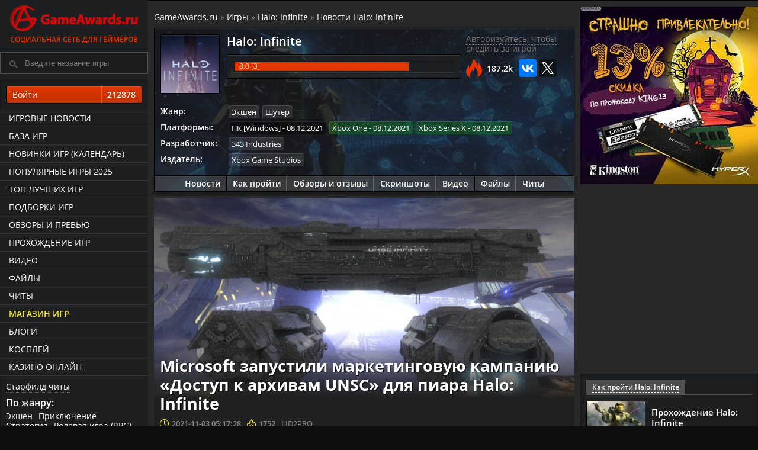

--- FILE ---
content_type: text/html; charset=UTF-8
request_url: https://www.gameawards.ru/news/4572/microsoft-zapustili-marketingovuyu-kampaniyu-dostup-k-arhivam-unsc-dlya-piara-halo-infinite/
body_size: 15179
content:
<!DOCTYPE html>
<html lang="ru">
<head>
<meta charset="utf-8">
<title>Microsoft запустили маркетинговую кампанию «Доступ к архивам UNSC» для пиара Halo: Infinite | Новости Halo: Infinite</title><meta name="description" content="Новость Halo: Infinite - Поскольку до релиза Halo Infinite осталось около месяца, похоже, что маркетинговая машина Microsoft го [...]"><meta property="og:url" content="https://www.gameawards.ru/news/4572/microsoft-zapustili-marketingovuyu-kampaniyu-dostup-k-arhivam-unsc-dlya-piara-halo-infinite/" /><meta property="og:image" content="https://www.gameawards.ru/images/news/news_w830_6181f13805aa4dcgs682058b8a86c3f34d5e8da405d3dfbd58e8.jpg" /><meta property="og:type" content="article" /><meta property="og:description" content="Новость Halo: Infinite - Поскольку до релиза Halo Infinite осталось около месяца, похоже, что маркетинговая машина Microsoft го [...]" /><meta property="og:title" content="Microsoft запустили маркетинговую кампанию «Доступ к архивам UNSC» для пиара Halo: Infinite" /><meta name="twitter:card" content="summary"><meta name="twitter:site" content="@gameawards_ru"><meta name="twitter:image:src" content="https://www.gameawards.ru/images/news/news_w830_6181f13805aa4dcgs682058b8a86c3f34d5e8da405d3dfbd58e8.jpg"/><meta name="twitter:domain" content="www.gameawards.ru">
	<meta name="referrer" content="origin"/>
	<meta name="viewport" content="width=device-width, initial-scale=1, maximum-scale=1">
			<!-- Google Tag Manager -->
<script>(function(w,d,s,l,i){w[l]=w[l]||[];w[l].push({'gtm.start':
new Date().getTime(),event:'gtm.js'});var f=d.getElementsByTagName(s)[0],
j=d.createElement(s),dl=l!='dataLayer'?'&l='+l:'';j.async=true;j.src=
'https://www.googletagmanager.com/gtm.js?id='+i+dl;f.parentNode.insertBefore(j,f);
})(window,document,'script','dataLayer','GTM-P43FHQT');</script>
<!-- End Google Tag Manager -->

<!-- Header -->

<link rel="preload" as="font" type="font/woff2" href="/fonts/os/open-sans-v18-latin_cyrillic-regular.woff2" crossorigin>
<link rel="preload" as="font" type="font/woff2" href="/fonts/os/open-sans-v18-latin_cyrillic-600.woff2" crossorigin>
<link rel="preload" as="font" type="font/woff2" href="/fonts/os/open-sans-v18-latin_cyrillic-700.woff2" crossorigin>

<base href="https://www.gameawards.ru/" />
<link rel="stylesheet" type="text/css" href="https://www.gameawards.ru/css/ccms_green.css" />
<script src="https://ajax.googleapis.com/ajax/libs/jquery/1.11.2/jquery.min.js"></script>
<script>window.yaContextCb = window.yaContextCb || []</script>
<script src="https://yandex.ru/ads/system/context.js" async></script>

<link rel="alternate" type="application/rss+xml" title="GameAwards.ru RSS Feed" href="https://www.gameawards.ru/rss/news.xml" />
<link rel="address bar icon" href="favicon.ico" />
<link rel="shortcut icon" href="favicon.ico" type="image/x-icon" />
<script type="text/javascript" src="js/ajax_commentrate.js" async></script>
</head>
<body>
<!-- Google Tag Manager (noscript) -->
<noscript><iframe src="https://www.googletagmanager.com/ns.html?id=GTM-P43FHQT"
height="0" width="0" style="display:none;visibility:hidden"></iframe></noscript>
<!-- End Google Tag Manager (noscript) -->
<div class="layout">
<div id="js-canvas" class="layout__canvas">
<!-- Left Template -->

<aside class="layout__navbar sticky" role="navbar">
<div class="left_scroll_bl">
<a href="https://www.gameawards.ru/" class="logo-site">
            <span class="logo-ga--full"></span>Социальная сеть для геймеров</a>
			<div class="layout__topbar"><div class="b-header__search"><form id="searchform">
		<div>
			<input type="text" autocomplete="off" value="" id="inputString" onkeyup="lookup(this.value);" class="modalPopupField b-header__search_p" placeholder="Введите название игры" />
		</div>
		<div id="suggestions" class="topsearch_modblock"></div>
	</form></div></div>
		<div class="right_fr">
   <a class="gabtn gabtnye gabtn100 login_reg" href="javascript:void(0);" onclick="getdata('login.php','login_f');">Войти <span class="gabtncount">212878</span></a></div>
				<div class="left_navig_menu">
			 <ul class="main-menu">
			 <li class="main-menu__item"><a href="https://www.gameawards.ru/news/" class="main-menu__link">Игровые новости</a></li>
			 <li class="main-menu__item"><a href="https://www.gameawards.ru/games/" class="main-menu__link">База игр</a></li>
			 <li class="main-menu__item"><a href="https://www.gameawards.ru/calendar/" class="main-menu__link">Новинки игр (календарь)</a></li>
			 <li class="main-menu__item"><a href="https://www.gameawards.ru/bestgames/" class="main-menu__link">Популярные игры 2025</a></li>
			 <li class="main-menu__item"><a href="https://www.gameawards.ru/topgames/" class="main-menu__link">ТОП лучших игр</a></li>
			 <li class="main-menu__item"><a href="https://www.gameawards.ru/gtags/" class="main-menu__link">Подборки игр</a></li>
			 <li class="main-menu__item"><a href="https://www.gameawards.ru/articles/" class="main-menu__link">Обзоры и превью</a></li>
			 <li class="main-menu__item"><a href="https://www.gameawards.ru/sol/" class="main-menu__link">Прохождение игр</a></li>
			 <li class="main-menu__item"><a href="https://www.gameawards.ru/videos/" class="main-menu__link">Видео</a></li>
			 <li class="main-menu__item"><a href="https://www.gameawards.ru/downloads/" class="main-menu__link">Файлы</a></li>
			 <li class="main-menu__item"><a href="https://www.gameawards.ru/cheats/" class="main-menu__link ">Читы</a></li>
			  <li class="main-menu__item"><a href="https://www.gameawards.ru/store/" class="main-menu__link hot_link">Магазин игр</a></li>
			 <li class="main-menu__item"><a href="https://www.gameawards.ru/blogs/" class="main-menu__link">Блоги</a></li>
			 <li class="main-menu__item"><a href="https://www.gameawards.ru/cosplay/" class="main-menu__link">Косплей</a></li>
			 <li class="main-menu__item"><a href="https://slay-casino.com/" target="_blank" class="main-menu__link">казино онлайн</a></li>    </ul>
	</div>
	<div class="right_fr">
	<span class="filter_item"><a class="pseudo" href="https://www.gameawards.ru/cheat/153932/starfield/">Старфилд читы</a></span>
	<span class="filter_item_title">По жанру:</span><span class="filter_item"><a class="pseudo" href="https://www.gameawards.ru/gtags/7/ekshen/">Экшен</a></span><span class="filter_item"><a class="pseudo" href="https://www.gameawards.ru/gtags/14/priklyuchenie/">Приключение</a></span><span class="filter_item"><a class="pseudo" href="https://www.gameawards.ru/gtags/30/strategiya/">Стратегия</a></span><span class="filter_item"><a class="pseudo" href="https://www.gameawards.ru/gtags/11/rolevaya-igra-rpg/">Ролевая игра (RPG)</a></span><span class="filter_item"><a class="pseudo" href="https://www.gameawards.ru/gtags/31/simulyator/">Симулятор</a></span><span class="filter_item"><a class="pseudo" href="https://www.gameawards.ru/gtags/39/pazl-golovolomka/">Пазл (головоломка)</a></span><span class="filter_item"><a class="pseudo" href="https://www.gameawards.ru/gtags/38/sport/">Спорт</a></span><span class="filter_item"><a class="pseudo" href="https://www.gameawards.ru/gtags/29/shuter/">Шутер</a></span><span class="filter_item"><a class="pseudo" href="https://www.gameawards.ru/gtags/34/gonki/">Гонки</a></span><span class="filter_item"><a class="pseudo" href="https://www.gameawards.ru/gtags/36/platphormer/">Платформер</a></span><span class="filter_item_title">Подборки:</span><span class="filter_item"><a class="pseudo" href="https://www.gameawards.ru/gtags/12/dlya-odnogo-igroka/">Для одного игрока</a></span><span class="filter_item"><a class="pseudo" href="https://www.gameawards.ru/gtags/54/post-apokalipsis/">Пост-апокалипсис</a></span><span class="filter_item"><a class="pseudo" href="https://www.gameawards.ru/gtags/20/zhenshhina-protagonist/">Женщина-протагонист</a></span><span class="filter_item"><a class="pseudo" href="https://www.gameawards.ru/gtags/21/seksualnyj-kontent/">Сексуальный контент</a></span><span class="filter_item"><a class="pseudo" href="https://www.gameawards.ru/gtags/10/otkrytyj-mir/">Открытый мир</a></span><span class="filter_item"><a class="pseudo" href="https://www.gameawards.ru/gtags/26/nagota/">Нагота</a></span><span class="filter_item"><a class="pseudo" href="https://www.gameawards.ru/gtags/72/indi/">Инди</a></span><span class="filter_item"><a class="pseudo" href="https://www.gameawards.ru/gtags/57/ot-pervogo-lica/">От первого лица</a></span><span class="filter_item"><a class="pseudo" href="https://www.gameawards.ru/gtags/56/nauchnaya-phantastika/">Научная фантастика</a></span><span class="filter_item"><a class="pseudo" href="https://www.gameawards.ru/gtags/16/glubokij-syuzhet/">Глубокий сюжет</a></span>	</div>
	</div>
			</aside>
<!-- Content -->

	<div class="layout__body"><header class="layout__topbar">
<div class="layout__topbar_suggest"><div class="layout__topbar_wrap">
                <div class="layout__topbar_right">
				<div class="module clearfix"></div><div class="module clearfix mobile_bl">
</div><div class="mobile_bl"><div class="profile-game-nav">		</div></div>
		
                </div></div></div><div class="layout__topbar_canvas-toggler"><button type="button" id="toggle_navbar" class="btn btn_navbar_toggle"><svg xmlns="http://www.w3.org/2000/svg" viewBox="0 0 55 48.88"><path d="M0,5.47C.07,5.31.14,5.15.2,5A3,3,0,0,1,3,3H51.86a3,3,0,0,1,3.08,2.53,4.12,4.12,0,0,1,.05.7c0,1.91,0,3.83,0,5.74a3.07,3.07,0,0,1-3.22,3.26H3.24A3.07,3.07,0,0,1,.1,13a.81.81,0,0,0-.1-.18Z" transform="translate(0 -3)" style="fill:#f9ec23"/><path d="M0,42.2a9.18,9.18,0,0,1,.79-1.49,2.93,2.93,0,0,1,2.47-1.06H51.58a3.31,3.31,0,0,1,2.46.86,3,3,0,0,1,1,2.15c0,2.08,0,4.15,0,6.23a3,3,0,0,1-3,3H3.8c-2.24,0-2.93-.45-3.8-2.48Z" transform="translate(0 -3)" style="fill:#f9ec23"/><path d="M0,23.84a3.2,3.2,0,0,1,2.29-2.4,4.22,4.22,0,0,1,1-.1H51.68A3.05,3.05,0,0,1,55,24.65v5.53a3.08,3.08,0,0,1-3.37,3.37c-3.45,0-6.91,0-10.36,0H3.51A3.2,3.2,0,0,1,.7,32.4,8,8,0,0,1,0,31Z" transform="translate(0 -3)" style="fill:#f9ec23"/></svg></button></div></header><section class="column column_wrap" role="wrap_section"><div class="column_main"><main class="page"><div class="page__body_table pod-body"><!--noindex--> <!--AdFox START-->
<!--yandex_sgam1562-->
<!--Площадка: gameawards.ru / * / *-->
<!--Тип баннера: 850*150//вверху-->
<!--Расположение: <верх страницы>-->
<div id="adfox_163145856277895771"></div>
<script>
    window.yaContextCb.push(()=>{
        Ya.adfoxCode.create({
            ownerId: 288659,
        containerId: 'adfox_163145856277895771',
            params: {
                pp: 'g',
            ps: 'eduy',
            p2: 'hfns'
            }
        })
    })
</script><!--/noindex--></div><div class="page__body_table" xmlns:v="http://rdf.data-vocabulary.org/#"><span class="breadcrumb"><span typeof="v:Breadcrumb"><a href="https://www.gameawards.ru" rel="v:url" property="v:title">GameAwards.ru</a></span>
 &raquo; <span typeof="v:Breadcrumb"><a href="https://www.gameawards.ru/games/" rel="v:url" property="v:title">Игры</a></span> &raquo; <span typeof="v:Breadcrumb"><a href="https://www.gameawards.ru/game/176590/halo-infinite/" rel="v:url" property="v:title">Halo: Infinite</a></span> &raquo; <span typeof="v:Breadcrumb"><a href="https://www.gameawards.ru/game/news/176590/halo-infinite/" rel="v:url" property="v:title">Новости Halo: Infinite</a></span></span></div>	<div class="page__body_table">
<div class="profile-game cover_block_bg lazy" style="background-image: url(https://www.gameawards.ru/images/gamebg/cover_820x460_5d59e64437a38haloinfinitee319hologramexplosion.0.jpg);"><div class="hprofile-gr">
<div class="media-body cover_block_bg_p"><div class="col-block-5" itemscope itemtype="http://schema.org/VideoGame"><meta itemprop="applicationCategory" content="Game"> <meta itemprop="description" content="Новость Halo: Infinite - Поскольку до релиза Halo Infinite осталось около месяца, похоже, что маркетинговая машина Microsoft го [...]"><meta itemprop="operatingSystem" content="Windows 10 RS3 x64"> <meta itemprop="memoryRequirements" content="8 ГБ RAM"> <meta itemprop="processorRequirements" content="AMD FX-8370 или Intel i5-4440"><meta itemprop="storageRequirements" content="50 ГБ"><figure class="media-figure media-figure--gbox100"><link href="https://www.gameawards.ru/game/176590/halo-infinite/" itemprop="url"><a href="https://www.gameawards.ru/game/176590/halo-infinite/" ><div class="media-img imgflare--imgbg">
<img alt="Halo: Infinite" itemprop="image" src="https://www.gameawards.ru/images/gamebox/gbox_w100_5b224af6ec3b77c52b42b66984e169854c7ac14bc012b.png"></div></a></figure><div class="profile-game-title profile-game-rm"><a href="https://www.gameawards.ru/game/176590/halo-infinite/"><span itemprop="name">Halo: Infinite</span></a></div>
<div class="profile-game-rating profile-game-rm">
<div class="mat_rating"><div class="rating-bar"><div class="progress_bar" style="width: 80%"><span class="animate ayellow"></span></div></div><div class="r_circ" itemprop="aggregateRating" itemscope itemtype="http://schema.org/AggregateRating"><meta itemprop="bestRating" content="10">
	<span itemprop="ratingValue">8.0</span> [<span itemprop="ratingCount">3</span>]
</div></div></div></div><div class="col-block-4">
	<div id="176590-collection_wishlist_box"><a class="answerLink login_reg" onclick="getdata('login.php','login_f');" href="javascript:void(0);">Авторизуйтесь, чтобы следить за игрой</a></div>
						
	<script type="text/javascript" src="//yastatic.net/es5-shims/0.0.2/es5-shims.min.js" charset="utf-8"></script>
<script type="text/javascript" src="//yastatic.net/share2/share.js" async="async" charset="utf-8"></script>
<div class="ga_margin_t10"><div class="views_fire">187.2k</div><div class="ya-share2" data-services="vkontakte,twitter" data-url="https://www.gameawards.ru/game/176590/halo-infinite/" data-counter></div></div>			
				
				</div>	 
				<dl class="profile-game-metadata ga_margin_t10">
<dt>Жанр:</dt><dd><div itemprop="genre"><span class="platform-item" title="Экшен"><a href="https://www.gameawards.ru/gtags/7/ekshen/">Экшен</a></span><span class="platform-item" title="Шутер"><a href="https://www.gameawards.ru/gtags/29/shuter/">Шутер</a></span></div></dd><dt>Платформы:</dt><dd><meta itemprop="datePublished" content="2021-12-08 T00:00:00+03:00"><span class="platform-item plat-9" title="Дата выхода: 08.12.2021" itemprop="gamePlatform"><a href="https://www.gameawards.ru/topgames/1-9--/">ПК [Windows]</a> - 08.12.2021</span><meta itemprop="datePublished" content="2021-12-08 T00:00:00+03:00"><span class="platform-item plat-24" title="Дата выхода: 08.12.2021" itemprop="gamePlatform"><a href="https://www.gameawards.ru/topgames/1-24--/">Xbox One</a> - 08.12.2021</span><meta itemprop="datePublished" content="2021-12-08 T00:00:00+03:00"><span class="platform-item plat-161" title="Дата выхода: 08.12.2021" itemprop="gamePlatform"><a href="https://www.gameawards.ru/topgames/1-161--/">Xbox Series X</a> - 08.12.2021</span></dd><dt>Разработчик:</dt><dd><span itemprop="author" itemscope itemtype="http://schema.org/Organization"><span class="platform-item" itemprop="name"><a href="company/181/343-industries/" itemprop="url">343 Industries</a></span></span></dd><dt>Издатель:</dt><dd><span itemprop="publisher" itemscope itemtype="http://schema.org/Organization"><span class="platform-item" itemprop="name"><a href="company/3125/xbox-game-studios/" itemprop="url">Xbox Game Studios</a></span></span></dd>		 
		 </dl>
		 
</div>
<div class="profile-game-nav">
<a href="https://www.gameawards.ru/game/news/176590/halo-infinite/">Новости</a>
							<a href="https://www.gameawards.ru/game/solution/176590/halo-infinite/">Как пройти</a><a href="https://www.gameawards.ru/game/articles/176590/halo-infinite/">Обзоры и отзывы</a>
							<a href="https://www.gameawards.ru/game/media/176590/halo-infinite/">Скриншоты</a>
							<a href="https://www.gameawards.ru/game/video/176590/halo-infinite/">Видео</a>
							<a href="https://www.gameawards.ru/game/files/176590/halo-infinite/">Файлы</a>
							<a href="https://www.gameawards.ru/cheat/176590/halo-infinite/">Читы</a>
								</div></div></div></div>
<div class="page__body_table pod-body">
<div class="lentam_bg media-img imgflare--imgbg">
<div itemprop="image" itemscope itemtype="https://schema.org/ImageObject"><img itemprop="image url" class="bgmimg" src="https://www.gameawards.ru/images/news/news_w830_6181f13805aa4dcgs682058b8a86c3f34d5e8da405d3dfbd58e8.jpg" alt="Microsoft запустили маркетинговую кампанию «Доступ к архивам UNSC» для пиара Halo: Infinite"><meta itemprop="width" content="500"><meta itemprop="height" content="280"></div>

<div class="n_block_text"><div class="cube_block_title_big"><h1 itemprop="headline">Microsoft запустили маркетинговую кампанию «Доступ к архивам UNSC» для пиара Halo: Infinite</h1></div><div class="page__header-desc"><div class="block_info-date">2021-11-03 05:17:28</div><div class="block_info-views">1752</div> <div class="user_author" itemprop="author">LID2PRO</div></div></div></div>
</div>
<div class="page__body_table pod-body"><div class="article_content" itemprop="articleBody"><div id="adfox_159277806946344017"></div>
<script>
window.yaContextCb.push(()=>{
    window.Ya.adfoxCode.create({
        ownerId: 288659,
        containerId: 'adfox_159277806946344017',
        params: {
            pp: 'bbap',
            ps: 'eduy',
            p2: 'gwex'
        }
    });
	})
</script><p>Поскольку&nbsp;до релиза&nbsp;Halo Infinite&nbsp;осталось около месяца, похоже, что маркетинговая машина Microsoft готова к работе.&nbsp;В понедельник аккаунт Halo в Twitter опубликовал тизер, в котором говорится, что скоро начнется какая-то новая маркетинговая кампания Halo Infinite.</p>

<p>&laquo;Доступ к архивам UNSC&nbsp;. В них хранятся нерассказанные истории о человечности и героизме, стоящих за Мастером Чифом. Следите за новостями&raquo;, - говорится в твите со словом &laquo;Become&raquo; в качестве хэштега.&nbsp;</p>

</div></div><div class="page__body_table"><div class="wiki-section-title">Читайте <a href="https://www.gameawards.ru/game/news/176590/halo-infinite/"><span class="pseudo">новости Halo: Infinite</span></a></div><div class="module clearfix"><div class="module-content list-unstyled rowv media-list"><div class="col-block-2 media item"><a class="gabtn_news_agreg" target="_blank" rel="noopener noreferrer nofollow" title="Яндекс.Новости" href="#" data-coon="https://yandex.ru/news/?favid=254102146"><svg width="78" height="13" viewBox="0 0 78 13" fill="none" xmlns="http://www.w3.org/2000/svg"><path fill-rule="evenodd" clip-rule="evenodd" d="M40.761 5.766H37.33v5.342h-.774V0h.774v5.128h3.431V0h.774v11.108h-.773V5.765zm6.156 1.43c0-2.457-.741-3.465-1.657-3.465-.91 0-1.658 1.085-1.658 3.465 0 2.437.741 3.477 1.658 3.477.916 0 1.657-1.118 1.657-3.478zm-4.037.045c0-2.613 1.034-4.114 2.38-4.114 1.345 0 2.379 1.338 2.379 4.023 0 2.593-1.034 4.114-2.38 4.114-1.339 0-2.379-1.351-2.379-4.023zm6.806.059v3.243h.962c1.008 0 1.716-.435 1.716-1.644 0-1.131-.604-1.6-1.735-1.6h-.943zm0-3.446V6.76h.897c.852 0 1.456-.468 1.456-1.553 0-.995-.559-1.353-1.456-1.353h-.897zm-.709 7.254V3.276h1.639c1.377 0 2.118.65 2.118 1.898 0 .793-.337 1.443-1.098 1.787 1.001.293 1.456.95 1.456 1.899 0 1.54-.975 2.255-2.444 2.255l-1.67-.007zm9.049-3.913c0-2.457-.742-3.464-1.658-3.464-.916 0-1.657 1.085-1.657 3.465 0 2.437.74 3.477 1.657 3.477.916 0 1.657-1.118 1.657-3.478zm-4.037.046c0-2.613 1.034-4.114 2.379-4.114 1.346 0 2.386 1.338 2.386 4.023 0 2.593-1.034 4.114-2.386 4.114-1.346 0-2.379-1.351-2.379-4.023zm9.822 2.548l.233.604s-.572.871-1.793.871c-1.56 0-2.457-1.507-2.457-4.055 0-2.581.884-4.089 2.476-4.089.806 0 1.358.312 1.703.728l-.201.78c-.338-.481-.832-.884-1.502-.884-1.19 0-1.748 1.261-1.748 3.464 0 2.146.539 3.42 1.748 3.42 1.001 0 1.54-.839 1.54-.839zm3.386-5.902v7.221h-.728V3.88h-1.807v-.604h4.329v.605h-1.794v.006zm6.546 1.768c0-.403.032-.748.065-1.073h-.046c-.11.345-.247.67-.416 1.008l-2.535 5.518h-.618V3.276h.683v5.44c0 .417-.032.761-.065 1.106h.045c.111-.358.267-.702.416-1.04l2.535-5.5h.638v7.833h-.696l-.006-5.46zM20.449 4.192c.695 0 .91.976.91 2.301h-1.996c.079-1.39.345-2.3 1.086-2.3zm-4.888 5.922h-2.073c.65-1.651.728-4.05.728-5.688V4.29h1.345v5.824zm15.672 1.092c.708 0 1.202-.234 1.625-.585l-.28-.897c-.28.247-.728.481-1.313.481-.975 0-1.437-1.111-1.437-3.061 0-1.963.618-2.939 1.483-2.939.494 0 .955.267 1.28.54l.169-1.144c-.338-.215-.741-.403-1.436-.403-1.82 0-2.77 1.56-2.77 4.004.007 2.665 1.008 4.004 2.679 4.004zm-4.141-.104h1.313l-2.21-4.128 1.93-3.659h-1.221l-1.872 3.601V3.308h-1.203v7.787h1.203v-3.88l2.06 3.887zM9.984 3.309v3.308H8.19V3.315H6.988v7.787H8.19v-3.49h1.794v3.49h1.19V3.315l-1.19-.006zm12.623 7.266l-.28-.929c-.305.214-.851.526-1.527.526-.956 0-1.456-.929-1.456-2.69h3.243v-.663c0-2.646-.851-3.621-2.151-3.621-1.651 0-2.346 1.826-2.346 4.329 0 2.398.988 3.679 2.593 3.679.78 0 1.43-.247 1.924-.63zm-5.239-.461h-.617V3.315h-3.615v.663c0 2.073-.077 4.479-.786 6.136h-.481v2.522h1.085v-1.527h3.335v1.527h1.085l-.006-2.522z" fill="#000"></path><path fill-rule="evenodd" clip-rule="evenodd" d="M4.251 6.864v4.231h1.19V.045H3.666C1.918.046.449 1.203.449 3.524c0 1.651.65 2.548 1.625 3.042L0 11.102h1.378L3.263 6.87h.988v-.006zm0-.988h-.637c-1.034 0-1.885-.572-1.885-2.347 0-1.839.93-2.47 1.885-2.47h.637v4.817z" fill="#F00"></path></svg></a></div><div class="col-block-2 media item"><a class="gabtn_news_agreg" target="_blank" rel="noopener noreferrer nofollow" title="Google Новости" href="#" data-coon="https://news.google.com/publications/CAAqBwgKMLj-pgswoIm_Aw?hl=ru&amp;gl=RU&amp;ceid=RU%3Aru"><svg viewBox="0 0 164 25" width="109" height="16" fill="none" aria-hidden="true" preserveAspectRatio="xMinYMin"><path d="M9.118 10.836v2.46h5.871c-.18 1.381-.639 2.392-1.338 3.102-.858.86-2.197 1.8-4.533 1.8-3.616 0-6.442-2.92-6.442-6.542s2.826-6.543 6.442-6.543c1.947 0 3.375.77 4.423 1.76l1.728-1.73c-1.458-1.42-3.415-2.5-6.151-2.5C4.164 2.642 0 6.682 0 11.645c0 4.962 4.164 9.004 9.118 9.004 2.676 0 4.693-.88 6.27-2.521 1.619-1.62 2.128-3.912 2.128-5.753 0-.57-.04-1.1-.13-1.54H9.118z" fill="#4285F4"></path><path d="M24.856 8.835c-3.205 0-5.822 2.44-5.822 5.812 0 3.342 2.617 5.813 5.822 5.813 3.206 0 5.822-2.461 5.822-5.813 0-3.371-2.616-5.812-5.822-5.812zm0 9.334c-1.757 0-3.275-1.45-3.275-3.522 0-2.09 1.518-3.521 3.275-3.521 1.758 0 3.276 1.43 3.276 3.521 0 2.071-1.518 3.522-3.276 3.522z" fill="#EA4335"></path><path d="M53.396 10.135h-.09c-.569-.68-1.667-1.3-3.055-1.3-2.896 0-5.423 2.53-5.423 5.812 0 3.262 2.527 5.813 5.423 5.813 1.388 0 2.486-.62 3.056-1.32h.09v.81c0 2.22-1.189 3.411-3.096 3.411-1.558 0-2.527-1.12-2.926-2.07l-2.217.92c.639 1.54 2.326 3.431 5.143 3.431 2.985 0 5.512-1.76 5.512-6.053V9.135h-2.417v1zM50.47 18.17c-1.757 0-3.095-1.5-3.095-3.522 0-2.05 1.338-3.521 3.095-3.521 1.738 0 3.096 1.5 3.096 3.541.01 2.031-1.358 3.502-3.096 3.502z" fill="#4285F4"></path><path d="M37.839 8.835c-3.206 0-5.822 2.44-5.822 5.812 0 3.342 2.616 5.813 5.822 5.813 3.205 0 5.822-2.461 5.822-5.813 0-3.371-2.617-5.812-5.822-5.812zm0 9.334c-1.758 0-3.276-1.45-3.276-3.522 0-2.09 1.518-3.521 3.276-3.521 1.757 0 3.275 1.43 3.275 3.521 0 2.071-1.518 3.522-3.275 3.522z" fill="#FBBC05"></path><path d="M57.81 2.882h2.507V20.46H57.81V2.882z" fill="#34A853"></path><path d="M68.057 18.169c-1.298 0-2.217-.59-2.816-1.761L73 13.197l-.26-.66c-.479-1.301-1.957-3.702-4.963-3.702-2.986 0-5.472 2.35-5.472 5.812 0 3.262 2.456 5.813 5.752 5.813 2.656 0 4.194-1.63 4.833-2.571l-1.977-1.32c-.66.96-1.558 1.6-2.856 1.6zm-.18-7.153c1.029 0 1.907.53 2.197 1.28l-5.243 2.171c0-2.44 1.728-3.451 3.046-3.451z" fill="#EA4335"></path><path d="M79.762 20.642V4.894h2.084v6.467h8.185V4.894h2.084v15.748h-2.084V13.22h-8.185v7.423h-2.084zM94.629 14.938c0-2.113.587-3.677 1.762-4.694.98-.845 2.177-1.268 3.587-1.268 1.569 0 2.851.516 3.846 1.547.996 1.024 1.493 2.442 1.493 4.254 0 1.468-.222 2.624-.666 3.47a4.636 4.636 0 01-1.922 1.955 5.57 5.57 0 01-2.75.698c-1.597 0-2.89-.512-3.878-1.536-.981-1.024-1.472-2.5-1.472-4.426zm1.987 0c0 1.46.319 2.557.956 3.287.638.723 1.44 1.085 2.406 1.085.96 0 1.759-.365 2.396-1.096.637-.73.956-1.844.956-3.34 0-1.411-.322-2.478-.967-3.202-.637-.73-1.432-1.095-2.385-1.095-.966 0-1.768.361-2.406 1.085-.637.723-.956 1.815-.956 3.276zM107.605 9.234h4.458c1.096 0 1.909.093 2.439.28.537.178.995.511 1.375.998.387.487.58 1.07.58 1.751 0 .544-.115 1.02-.344 1.429-.222.4-.558.738-1.009 1.01.537.179.981.515 1.332 1.01.358.486.537 1.067.537 1.74-.072 1.081-.459 1.883-1.161 2.406-.701.523-1.722.784-3.061.784h-5.146V9.234zm1.934 4.802h2.063c.823 0 1.389-.043 1.697-.13.308-.085.583-.257.827-.515.243-.265.365-.58.365-.945 0-.602-.215-1.02-.644-1.257-.423-.236-1.15-.354-2.181-.354h-2.127v3.2zm0 5.016h2.546c1.096 0 1.848-.125 2.256-.376.408-.257.623-.698.644-1.321 0-.365-.118-.702-.354-1.01a1.501 1.501 0 00-.924-.59c-.38-.087-.988-.13-1.826-.13h-2.342v3.427zM118.305 14.938c0-2.113.587-3.677 1.761-4.694.982-.845 2.177-1.268 3.588-1.268 1.569 0 2.851.516 3.846 1.547.995 1.024 1.493 2.442 1.493 4.254 0 1.468-.222 2.624-.666 3.47a4.645 4.645 0 01-1.923 1.955 5.567 5.567 0 01-2.75.698c-1.597 0-2.889-.512-3.878-1.536-.981-1.024-1.471-2.5-1.471-4.426zm1.987 0c0 1.46.319 2.557.956 3.287.637.723 1.44 1.085 2.406 1.085.96 0 1.758-.365 2.396-1.096.637-.73.956-1.844.956-3.34 0-1.411-.322-2.478-.967-3.202-.637-.73-1.432-1.095-2.385-1.095-.966 0-1.769.361-2.406 1.085-.637.723-.956 1.815-.956 3.276zM138.715 16.463l1.901.247c-.207 1.311-.741 2.339-1.6 3.084-.853.737-1.902 1.106-3.148 1.106-1.561 0-2.818-.509-3.77-1.525-.946-1.025-1.418-2.49-1.418-4.394 0-1.232.204-2.31.612-3.233.408-.924 1.028-1.615 1.858-2.074a5.529 5.529 0 012.729-.698c1.239 0 2.252.315 3.04.945.788.623 1.293 1.511 1.515 2.664l-1.88.29c-.179-.766-.498-1.342-.956-1.729-.452-.387-.999-.58-1.644-.58-.974 0-1.765.35-2.374 1.053-.609.694-.913 1.797-.913 3.308 0 1.533.294 2.646.881 3.341.587.695 1.353 1.042 2.299 1.042.759 0 1.393-.233 1.901-.698.509-.466.831-1.182.967-2.149zM141.229 9.234h9.27v1.6h-3.674v9.808h-1.923v-9.807h-3.673V9.233zM152.347 9.234h1.933v8.701l5.361-8.701h2.084v11.408h-1.934v-8.647l-5.36 8.647h-2.084V9.234z" fill="#5F6368"></path></svg></a></div></div></div></div><div class="page__body_table"><div class="module clearfix tileview-list-module"><div class="module-content list-unstyled rowv media-list"><div class="col-block-3 media item"><figure class="media-figure"><div class="media-img imgflare--imgbg"><a href="https://www.gameawards.ru/game/media/176590/halo-infinite/" title="Halo: Infinite скриншоты из игры"><img alt="Скриншоты Halo: Infinite" src="https://www.gameawards.ru/useruploads/media/screen_w420_1639343665image030.jpg"></a><div class="n_block_text cube_block_title"><a href="https://www.gameawards.ru/game/media/176590/halo-infinite/">Скриншоты игры</a> [227]</div></div></figure></div><div class="col-block-3 media item"><div class="tileview-list-item video-tile"><div class="media-center"><a href="https://www.gameawards.ru/media/66566/">
<img src="https://www.gameawards.ru/useruploads/media/screen_w420_1635045778192715921.jpg" class="cover-image media-object" alt="игра Halo: Infinite"></a></div></div></div><div class="col-block-3 media item"><div class="tileview-list-item video-tile"><div class="media-center"><a href="https://www.gameawards.ru/media/66564/">
<img src="https://www.gameawards.ru/useruploads/media/screen_w420_1635045778ss_764d3f90450d8dddfa81539ef038915c31964376.1920x1080.jpg" class="cover-image media-object" alt="игра Halo: Infinite"></a></div></div></div></div></div></div><div class="page__body_table">
<h3>Комментарии</h3><div class="add-comments-auth"><a class="login_reg" onclick="getdata('login.php','login_f');" href="javascript:void(0);">Авторизуйтесь</a>, чтобы добавить комментарий</div><ul id="commentRoot"></ul></div><div class="page__body_table"><div class="lentablock_main"><div class="lentablock__main_b"><figure class="media-comgames mobile_bl"><div class="comment-pic"><a href="https://www.gameawards.ru/game/176590/halo-infinite/"><img alt="Halo: Infinite" src="https://www.gameawards.ru/images/gamebox/gbox_w50_5b224af6ec3b77c52b42b66984e169854c7ac14bc012b.png"></a></div></figure><div class="media-body"><span class="platform-item"><a href="https://www.gameawards.ru/game/solution/176590/halo-infinite/">Halo: Infinite гайды</a></span><span class="platform-item"><a href="https://www.gameawards.ru/game/articles/176590/halo-infinite/">Halo: Infinite отзывы</a></span>

</div><div class="media-body ga_margin_t10">Подборки и метки: <span class="platform-item" title="ТОПовые игры"><a href="https://www.gameawards.ru/topgames/">ТОПовые игры</a></span><span class="platform-item" title="Открытый мир"><a href="https://www.gameawards.ru/gtags/10/otkrytyj-mir/">Открытый мир</a></span><span class="platform-item" title="От первого лица"><a href="https://www.gameawards.ru/gtags/57/ot-pervogo-lica/">От первого лица</a></span><span class="platform-item" title="Научная фантастика"><a href="https://www.gameawards.ru/gtags/56/nauchnaya-phantastika/">Научная фантастика</a></span><span class="platform-item" title="Глубокий сюжет"><a href="https://www.gameawards.ru/gtags/16/glubokij-syuzhet/">Глубокий сюжет</a></span><span class="platform-item" title="Атмосфера"><a href="https://www.gameawards.ru/gtags/24/atmosphera/">Атмосфера</a></span><span class="platform-item" title="Отличный саундтрек"><a href="https://www.gameawards.ru/gtags/25/otlichnyj-saundtrek/">Отличный саундтрек</a></span><span class="platform-item" title="Кооператив"><a href="https://www.gameawards.ru/gtags/49/kooperativ/">Кооператив</a></span><span class="platform-item" title="Космос"><a href="https://www.gameawards.ru/gtags/76/kosmos/">Космос</a></span><span class="platform-item" title="Инопланетяне"><a href="https://www.gameawards.ru/gtags/94/inoplanetyane/">Инопланетяне</a></span></div></div></div></div><div class="page__body_table"><h2>Еще новости по Halo: Infinite</h2></div>
		<div class="page__body_table pod-body"><div class="module clearfix tileview-list-module"><div class="module-content list-unstyled rowv media-list"><div class="col-block-3 media item"><div class="lentablock_main"><figure class="media-figure"><div class="media-img imgflare--imgbg"><a href="https://www.gameawards.ru/news/4591/uchastniki-xbox-game-pass-ultimate-poluchat-ezhemesyachnye-beskonechnye-bonusy-v-halo-infinite/"><img class="lazy" alt="Участники Xbox Game Pass Ultimate получат ежемесячные бесконечные бонусы в Halo: Infinite" src="https://www.gameawards.ru/images/news/news_w100_61a92e0ec7119haloinfinitemultiplayerdeepdived0bfd0bed0bad0b0d0b7d18bd0b2d0b0d0b5d182d0bdd0b0d181d182d180d0bed0b9d0bad0b8d0bad0bbd0b0d181d181d0b8d187d0b54.jpg" data-src="https://www.gameawards.ru/images/news/news_w420_61a92e0ec7119haloinfinitemultiplayerdeepdived0bfd0bed0bad0b0d0b7d18bd0b2d0b0d0b5d182d0bdd0b0d181d182d180d0bed0b9d0bad0b8d0bad0bbd0b0d181d181d0b8d187d0b54.jpg"></a><div class="n_block_text cube_block_title"><a href="https://www.gameawards.ru/news/4591/uchastniki-xbox-game-pass-ultimate-poluchat-ezhemesyachnye-beskonechnye-bonusy-v-halo-infinite/">Участники Xbox Game Pass Ultimate получат ежемесячные бесконечные бонусы в Halo: Infinite</a></div></div></figure></div></div><div class="col-block-3 media item"><div class="lentablock_main"><figure class="media-figure"><div class="media-img imgflare--imgbg"><a href="https://www.gameawards.ru/news/4587/halo-infinite-stardew-valley-i-drugie-budut-besplatny-dlya-podpischikov-xbox-game-pass-v-dekabre-2021/"><img class="lazy" alt="Halo Infinite, Stardew Valley и другие будут бесплатны для подписчиков Xbox Game Pass в декабре 2021" src="https://www.gameawards.ru/images/news/news_w100_61a927964624717463.jpg" data-src="https://www.gameawards.ru/images/news/news_w420_61a927964624717463.jpg"></a><div class="n_block_text cube_block_title"><a href="https://www.gameawards.ru/news/4587/halo-infinite-stardew-valley-i-drugie-budut-besplatny-dlya-podpischikov-xbox-game-pass-v-dekabre-2021/">Halo Infinite, Stardew Valley и другие будут бесплатны для подписчиков Xbox Game Pass в декабре 2021</a></div></div></figure></div></div><div class="col-block-3 media item"><div class="lentablock_main"><figure class="media-figure"><div class="media-img imgflare--imgbg"><a href="https://www.gameawards.ru/news/4579/igrok-halo-infinite-sdelal-23-hedshota-odnim-vystrelom/"><img class="lazy" alt="Игрок Halo Infinite сделал 23 хедшота одним выстрелом " src="https://www.gameawards.ru/images/news/news_w100_61a91c80f36d3haloinfinitefracturetenraievent.jpg" data-src="https://www.gameawards.ru/images/news/news_w420_61a91c80f36d3haloinfinitefracturetenraievent.jpg"></a><div class="n_block_text cube_block_title"><a href="https://www.gameawards.ru/news/4579/igrok-halo-infinite-sdelal-23-hedshota-odnim-vystrelom/">Игрок Halo Infinite сделал 23 хедшота одним выстрелом </a></div></div></figure></div></div><div class="col-block-3 media item"><div class="lentablock_main"><figure class="media-figure"><div class="media-img imgflare--imgbg"><a href="https://www.gameawards.ru/news/4578/igrovoj-rezhim-grifball-poyavilsya-v-halo-the-master-chief-collection/"><img class="lazy" alt="Игровой режим Grifball появился в Halo: The Master Chief Collection" src="https://www.gameawards.ru/images/news/news_w100_61a91b6d5c852h5guardiansmpgrifball3rdpersonenthusiast.0.jpg" data-src="https://www.gameawards.ru/images/news/news_w420_61a91b6d5c852h5guardiansmpgrifball3rdpersonenthusiast.0.jpg"></a><div class="n_block_text cube_block_title"><a href="https://www.gameawards.ru/news/4578/igrovoj-rezhim-grifball-poyavilsya-v-halo-the-master-chief-collection/">Игровой режим Grifball появился в Halo: The Master Chief Collection</a></div></div></figure></div></div><div class="col-block-3 media item"><div class="lentablock_main"><figure class="media-figure"><div class="media-img imgflare--imgbg"><a href="https://www.gameawards.ru/news/4573/343-industries-pokazali-kartu-streets-dlya-halo-infinite/"><img class="lazy" alt="343 Industries показали карту «Streets» для Halo: Infinite" src="https://www.gameawards.ru/images/news/news_w100_6181f1c4d0dcchaloinfinitestreets3.jpg" data-src="https://www.gameawards.ru/images/news/news_w420_6181f1c4d0dcchaloinfinitestreets3.jpg"></a><div class="n_block_text cube_block_title"><a href="https://www.gameawards.ru/news/4573/343-industries-pokazali-kartu-streets-dlya-halo-infinite/">343 Industries показали карту «Streets» для Halo: Infinite</a></div></div></figure></div></div><div class="col-block-3 media item"><div class="lentablock_main"><figure class="media-figure"><div class="media-img imgflare--imgbg"><a href="https://www.gameawards.ru/news/4565/vyshel-tizer-trejler-rasskazyvayushhij-o-proishozhdenii-energeticheskih-shhitov-mastera-chipha/"><img class="lazy" alt="Вышел тизер-трейлер рассказывающий о происхождении энергетических щитов Мастера Чифа" src="https://www.gameawards.ru/images/news/news_w100_6181eaa609eb4fd40cfec0440ab561920xh.jpg" data-src="https://www.gameawards.ru/images/news/news_w420_6181eaa609eb4fd40cfec0440ab561920xh.jpg"></a><div class="n_block_text cube_block_title"><a href="https://www.gameawards.ru/news/4565/vyshel-tizer-trejler-rasskazyvayushhij-o-proishozhdenii-energeticheskih-shhitov-mastera-chipha/">Вышел тизер-трейлер рассказывающий о происхождении энергетических щитов Мастера Чифа</a></div></div></figure></div></div></div></div></div><div class="page__body_table">			<div class="module clearfix tileview-list-module"><dl class="pod-header"><dt class="pod-header__item"><div class="pod-title">Скоро выйдут, недавно вышли и хиты 2026</div></dt></dl>
<div class="module-content list-unstyled rowv media-list">
	
	        <div class="col-block-3 media item"><div class="lentablock_main"><div class="lentablock__main_b pod-body">
			<div class="media media--small"><div class="align-vertical--contain"><figure class="media-comgames align-vertical--child"><div class="comment-pic"><a href="https://www.gameawards.ru/game/180617/snowbreak-containment-zone/"><img alt="Snowbreak: Containment Zone" src="https://www.gameawards.ru/images/gamebox/gbox_w50_66a8fcca47d6ayo3zptaf7nudzkricqa.jpeg"></a></div></figure><div class="media-body align-vertical--child"><div class="media-title"><a href="https://www.gameawards.ru/game/180617/snowbreak-containment-zone/">Snowbreak: Containment Zone</a></div></div></div></div>	        </div></div></div>
	       <div class="col-block-3 media item"><div class="lentablock_main"><div class="lentablock__main_b pod-body">
				        </div></div></div>
			
				       <div class="col-block-3 media item"><div class="lentablock_main"><div class="lentablock__main_b pod-body">
			</div></div></div></div></div></div></main>
</div>

<!-- Right Template -->

<aside class="column_sidebar">
<div id="right_bl">
<div id="wrapper__sticky" class="article-right-suggested-publications-wrapper__sticky">
<div class="gaads_300_300">
<div id="adfox_161999826425973757"></div>
<script>
window.yaContextCb.push(()=>{
    window.Ya.adfoxCode.create({
        ownerId: 288659,
        containerId: 'adfox_161999826425973757',
        params: {
           pp: 'bbao',
            ps: 'eduy',
            p2: 'gwev'
        }
		
    });
	setInterval(function() {window.Ya.adfoxCode.reload('adfox_161999826425973757');}, 30000);
	 })
</script>
</div>
<div class="gaads_300_300">
<div id="adfox_162014143706656993"></div>
<script>
window.yaContextCb.push(()=>{
    window.Ya.adfoxCode.create({
        ownerId: 288659,
        containerId: 'adfox_162014143706656993',
        params: {
           pp: 'h',
            ps: 'eduy',
            p2: 'hfbl'
        }
    });
	setInterval(function() {window.Ya.adfoxCode.reload('adfox_162014143706656993');}, 31000);
	})
</script>
</div>
</div>
<div class="right_fr">
<div class="right_fr_block">			<dl class="pod-header">
<dt class="pod-header__item">
<div class="pod-title"><a href="https://www.gameawards.ru/game/solution/176590/halo-infinite/">Как пройти Halo: Infinite</a>
</div>
</dt>
</dl>
<div class="pod-body left_scroll_bl rbl500">
<div class="media media--small"><div class="align-vertical--contain"><figure class="media-figure align-vertical--child"><div class="media-img"><a href="https://www.gameawards.ru/article/1176/prohozhdenie-halo-infinite/"><img alt="Halo: Infinite" src="https://www.gameawards.ru/images/articles/article_w100_1639238408577834qgo3jsg8jhhaloinfinite.jpg"></a></div></figure><div class="media-body align-vertical--child"><div class="media-title"><a href="https://www.gameawards.ru/article/1176/prohozhdenie-halo-infinite/">Прохождение Halo: Infinite</a></div></div></div></div></div></div><div class="right_fr_block">			<dl class="pod-header"><dt class="pod-header__item"><div class="pod-title">Видео Halo: Infinite</div></dt></dl>
			<div class="pod-body left_scroll_bl rbl500">
<div class="media media--small"><div class="align-vertical--contain"><figure class="media-figure align-vertical--child"><div class="media-img"><a href="https://www.gameawards.ru/video/18355/halo-infinite--novyj-trejler-shutera-s-e3-2019/"><img alt="Halo: Infinite" src="https://www.gameawards.ru/images/videos/video_w100_15661628081566162808.jpg"></a></div></figure><div class="media-body align-vertical--child"><div class="media-title"><a href="video/18355/halo-infinite--novyj-trejler-shutera-s-e3-2019/">Halo: Infinite – Новый трейлер шутера с Е3 2019</a></div></div></div></div></div></div></div></div>
	</aside></section>

<!-- Footer -->

</div><footer class="layout__footer">
<div class="page__body_table pod-body profile-game-rating mobile_bl">
<a href="https://www.gameawards.ru/game/146632/stalker-2-heart-of-chornobyl/" class="gp-g-sbox-15" title="S.T.A.L.K.E.R. 2: Heart of Chornobyl">
            <img class="lazy" src="https://www.gameawards.ru/images/gamebox/gbox_w50_6747793828923apps.10198.14284944590486649.e405904d0c9947bcb8d53ad73c659e5e.jpg" data-src="https://www.gameawards.ru/images/gamebox/gbox_w100_6747793828923apps.10198.14284944590486649.e405904d0c9947bcb8d53ad73c659e5e.jpg" alt="Игра S.T.A.L.K.E.R. 2: Heart of Chornobyl">
            <p>S.T.A.L.K.E.R. 2: Heart of Chornobyl</p>
          </a><a href="https://www.gameawards.ru/game/180593/black-myth-wukong/" class="gp-g-sbox-15" title="Black Myth: Wukong">
            <img class="lazy" src="https://www.gameawards.ru/images/gamebox/gbox_w50_66a748296db0eav7jqcjmveztvkxym7yabq.jpeg" data-src="https://www.gameawards.ru/images/gamebox/gbox_w100_66a748296db0eav7jqcjmveztvkxym7yabq.jpeg" alt="Игра Black Myth: Wukong">
            <p>Black Myth: Wukong</p>
          </a><a href="https://www.gameawards.ru/game/180336/kingdom-come-deliverance-ii/" class="gp-g-sbox-15" title="Kingdom Come: Deliverance II">
            <img class="lazy" src="https://www.gameawards.ru/images/gamebox/gbox_w50_66250acc1f49borhmbe01sxmnltlfiw.jpeg" data-src="https://www.gameawards.ru/images/gamebox/gbox_w100_66250acc1f49borhmbe01sxmnltlfiw.jpeg" alt="Игра Kingdom Come: Deliverance II">
            <p>Kingdom Come: Deliverance II</p>
          </a><a href="https://www.gameawards.ru/game/180114/enshrouded/" class="gp-g-sbox-15" title="Enshrouded">
            <img class="lazy" src="https://www.gameawards.ru/images/gamebox/gbox_w50_6599a0efd0849jgpmvilv8upr6abyltaka.jpeg" data-src="https://www.gameawards.ru/images/gamebox/gbox_w100_6599a0efd0849jgpmvilv8upr6abyltaka.jpeg" alt="Игра Enshrouded">
            <p>Enshrouded</p>
          </a><a href="https://www.gameawards.ru/game/180611/crime-scene-cleaner/" class="gp-g-sbox-15" title="Crime Scene Cleaner">
            <img class="lazy" src="https://www.gameawards.ru/images/gamebox/gbox_w50_66a7521e55a4fltcbjbm8oaoscmlsnwrduq.jpeg" data-src="https://www.gameawards.ru/images/gamebox/gbox_w100_66a7521e55a4fltcbjbm8oaoscmlsnwrduq.jpeg" alt="Игра Crime Scene Cleaner">
            <p>Crime Scene Cleaner</p>
          </a><a href="https://www.gameawards.ru/game/180855/indiana-jones-and-the-great-circle/" class="gp-g-sbox-15" title="Indiana Jones and the Great Circle">
            <img class="lazy" src="https://www.gameawards.ru/images/gamebox/gbox_w50_674f19b77de44xrekzd7asegzuivvhzzc7g.jpeg" data-src="https://www.gameawards.ru/images/gamebox/gbox_w100_674f19b77de44xrekzd7asegzuivvhzzc7g.jpeg" alt="Игра Indiana Jones and the Great Circle">
            <p>Indiana Jones and the Great Circle</p>
          </a><a href="https://www.gameawards.ru/game/180270/caribbean-legend/" class="gp-g-sbox-15" title="Caribbean Legend">
            <img class="lazy" src="https://www.gameawards.ru/images/gamebox/gbox_w50_65f59d84bb67flibrary600x900.jpg" data-src="https://www.gameawards.ru/images/gamebox/gbox_w100_65f59d84bb67flibrary600x900.jpg" alt="Игра Caribbean Legend">
            <p>Caribbean Legend</p>
          </a><a href="https://www.gameawards.ru/game/180179/the-thaumaturge/" class="gp-g-sbox-15" title="The Thaumaturge">
            <img class="lazy" src="https://www.gameawards.ru/images/gamebox/gbox_w50_65b90bd898384mm59hypdydyprkyqbdznq.jpeg" data-src="https://www.gameawards.ru/images/gamebox/gbox_w100_65b90bd898384mm59hypdydyprkyqbdznq.jpeg" alt="Игра The Thaumaturge">
            <p>The Thaumaturge</p>
          </a><a href="https://www.gameawards.ru/game/180962/split-fiction/" class="gp-g-sbox-15" title="Split Fiction">
            <img class="lazy" src="https://www.gameawards.ru/images/gamebox/gbox_w50_67921cbfab9cehrpbmv7gk2mzjvpb8mjsfw.jpeg" data-src="https://www.gameawards.ru/images/gamebox/gbox_w100_67921cbfab9cehrpbmv7gk2mzjvpb8mjsfw.jpeg" alt="Игра Split Fiction">
            <p>Split Fiction</p>
          </a><a href="https://www.gameawards.ru/game/180120/palworld/" class="gp-g-sbox-15" title="Palworld">
            <img class="lazy" src="https://www.gameawards.ru/images/gamebox/gbox_w50_6599a3b000476tagasoedwarl2bcfeg6x3w.jpeg" data-src="https://www.gameawards.ru/images/gamebox/gbox_w100_6599a3b000476tagasoedwarl2bcfeg6x3w.jpeg" alt="Игра Palworld">
            <p>Palworld</p>
          </a><a href="https://www.gameawards.ru/game/180176/banishers-ghosts-of-new-eden/" class="gp-g-sbox-15" title="Banishers: Ghosts of New Eden">
            <img class="lazy" src="https://www.gameawards.ru/images/gamebox/gbox_w50_65b90a2bb610bxlqjttg2xtj4e2lvnubuw.jpeg" data-src="https://www.gameawards.ru/images/gamebox/gbox_w100_65b90a2bb610bxlqjttg2xtj4e2lvnubuw.jpeg" alt="Игра Banishers: Ghosts of New Eden">
            <p>Banishers: Ghosts of New Eden</p>
          </a><a href="https://www.gameawards.ru/game/180856/path-of-exile-2/" class="gp-g-sbox-15" title="Path of Exile 2">
            <img class="lazy" src="https://www.gameawards.ru/images/gamebox/gbox_w50_674f1a5bdce1bpflyz83viwue6btigtnvw.jpeg" data-src="https://www.gameawards.ru/images/gamebox/gbox_w100_674f1a5bdce1bpflyz83viwue6btigtnvw.jpeg" alt="Игра Path of Exile 2">
            <p>Path of Exile 2</p>
          </a><a href="https://www.gameawards.ru/game/180798/farming-simulator-25/" class="gp-g-sbox-15" title="Farming Simulator 25">
            <img class="lazy" src="https://www.gameawards.ru/images/gamebox/gbox_w50_672791f3c1de8lq6tcwy9pnd9zblsmdc1q.jpeg" data-src="https://www.gameawards.ru/images/gamebox/gbox_w100_672791f3c1de8lq6tcwy9pnd9zblsmdc1q.jpeg" alt="Игра Farming Simulator 25">
            <p>Farming Simulator 25</p>
          </a><a href="https://www.gameawards.ru/game/179789/once-human/" class="gp-g-sbox-15" title="Once Human">
            <img class="lazy" src="https://www.gameawards.ru/images/gamebox/gbox_w50_64f5e922491125hlspojsx71ur8kebiana.jpeg" data-src="https://www.gameawards.ru/images/gamebox/gbox_w100_64f5e922491125hlspojsx71ur8kebiana.jpeg" alt="Игра Once Human">
            <p>Once Human</p>
          </a><a href="https://www.gameawards.ru/game/180858/delta-force/" class="gp-g-sbox-15" title="Delta Force">
            <img class="lazy" src="https://www.gameawards.ru/images/gamebox/gbox_w50_674f1b6b380afzoquglgqtn7w9cwsqjnua.jpeg" data-src="https://www.gameawards.ru/images/gamebox/gbox_w100_674f1b6b380afzoquglgqtn7w9cwsqjnua.jpeg" alt="Игра Delta Force">
            <p>Delta Force</p>
          </a><a href="https://www.gameawards.ru/game/180230/dragons-dogma-2/" class="gp-g-sbox-15" title="Dragon's Dogma 2">
            <img class="lazy" src="https://www.gameawards.ru/images/gamebox/gbox_w50_65df38f1351dbregyxa5jgspnlrxvmtq8w.jpeg" data-src="https://www.gameawards.ru/images/gamebox/gbox_w100_65df38f1351dbregyxa5jgspnlrxvmtq8w.jpeg" alt="Игра Dragon's Dogma 2">
            <p>Dragon's Dogma 2</p>
          </a><a href="https://www.gameawards.ru/game/180374/hades-ii/" class="gp-g-sbox-15" title="Hades II">
            <img class="lazy" src="https://www.gameawards.ru/images/gamebox/gbox_w50_663e24c705633pnufv9ay3cpafxlcaeaplq.jpeg" data-src="https://www.gameawards.ru/images/gamebox/gbox_w100_663e24c705633pnufv9ay3cpafxlcaeaplq.jpeg" alt="Игра Hades II">
            <p>Hades II</p>
          </a><a href="https://www.gameawards.ru/game/180185/helldivers-2/" class="gp-g-sbox-15" title="Helldivers 2">
            <img class="lazy" src="https://www.gameawards.ru/images/gamebox/gbox_w50_65b910154882cm4kp23dyzkynjnv6s8rgrq.jpeg" data-src="https://www.gameawards.ru/images/gamebox/gbox_w100_65b910154882cm4kp23dyzkynjnv6s8rgrq.jpeg" alt="Игра Helldivers 2">
            <p>Helldivers 2</p>
          </a><a href="https://www.gameawards.ru/game/180184/pacific-drive/" class="gp-g-sbox-15" title="Pacific Drive">
            <img class="lazy" src="https://www.gameawards.ru/images/gamebox/gbox_w50_65b90fae417a36n24qnrwbadb8cjonjvguq.jpeg" data-src="https://www.gameawards.ru/images/gamebox/gbox_w100_65b90fae417a36n24qnrwbadb8cjonjvguq.jpeg" alt="Игра Pacific Drive">
            <p>Pacific Drive</p>
          </a><a href="https://www.gameawards.ru/game/180177/robin-hood---builders-of-sherwood/" class="gp-g-sbox-15" title="Robin Hood - Builders Of Sherwood">
            <img class="lazy" src="https://www.gameawards.ru/images/gamebox/gbox_w50_65b90ada104e4o8h51yankjjlzvcbqr0pdw.jpeg" data-src="https://www.gameawards.ru/images/gamebox/gbox_w100_65b90ada104e4o8h51yankjjlzvcbqr0pdw.jpeg" alt="Игра Robin Hood - Builders Of Sherwood">
            <p>Robin Hood - Builders Of Sherwood</p>
          </a><a href="https://www.gameawards.ru/game/180323/infection-free-zone/" class="gp-g-sbox-15" title="Infection Free Zone">
            <img class="lazy" src="https://www.gameawards.ru/images/gamebox/gbox_w50_661513dbab41dm17u7rtoejzqfpcuvr5a.jpeg" data-src="https://www.gameawards.ru/images/gamebox/gbox_w100_661513dbab41dm17u7rtoejzqfpcuvr5a.jpeg" alt="Игра Infection Free Zone">
            <p>Infection Free Zone</p>
          </a><a href="https://www.gameawards.ru/game/145257/avowed/" class="gp-g-sbox-15" title="Avowed">
            <img class="lazy" src="https://www.gameawards.ru/images/gamebox/gbox_w50_61b11331691cd458750546.jpg" data-src="https://www.gameawards.ru/images/gamebox/gbox_w100_61b11331691cd458750546.jpg" alt="Игра Avowed">
            <p>Avowed</p>
          </a><a href="https://www.gameawards.ru/game/180454/elden-ring---shadow-of-the-erdtree/" class="gp-g-sbox-15" title="Elden Ring - Shadow of the Erdtree">
            <img class="lazy" src="https://www.gameawards.ru/images/gamebox/gbox_w50_665f271258d3f3kgg2xblh5frkz8hctsjvg.jpeg" data-src="https://www.gameawards.ru/images/gamebox/gbox_w100_665f271258d3f3kgg2xblh5frkz8hctsjvg.jpeg" alt="Игра Elden Ring - Shadow of the Erdtree">
            <p>Elden Ring - Shadow of the Erdtree</p>
          </a><a href="https://www.gameawards.ru/game/180232/rise-of-the-ronin/" class="gp-g-sbox-15" title="Rise of the Ronin">
            <img class="lazy" src="https://www.gameawards.ru/images/gamebox/gbox_w50_65df39b5280d2mnnksdxaz1srgs2pqolr6w.jpeg" data-src="https://www.gameawards.ru/images/gamebox/gbox_w100_65df39b5280d2mnnksdxaz1srgs2pqolr6w.jpeg" alt="Игра Rise of the Ronin">
            <p>Rise of the Ronin</p>
          </a><a href="https://www.gameawards.ru/game/180670/frostpunk-2/" class="gp-g-sbox-15" title="Frostpunk 2">
            <img class="lazy" src="https://www.gameawards.ru/images/gamebox/gbox_w50_66d09103479f4th8zblmsvg2d0ernuoonw.jpeg" data-src="https://www.gameawards.ru/images/gamebox/gbox_w100_66d09103479f4th8zblmsvg2d0ernuoonw.jpeg" alt="Игра Frostpunk 2">
            <p>Frostpunk 2</p>
          </a><a href="https://www.gameawards.ru/game/180268/drug-dealer-simulator-2/" class="gp-g-sbox-15" title="Drug Dealer Simulator 2">
            <img class="lazy" src="https://www.gameawards.ru/images/gamebox/gbox_w50_65f0276f94b695pupmxtt6jh0ocrd8yz5rq.jpeg" data-src="https://www.gameawards.ru/images/gamebox/gbox_w100_65f0276f94b695pupmxtt6jh0ocrd8yz5rq.jpeg" alt="Игра Drug Dealer Simulator 2">
            <p>Drug Dealer Simulator 2</p>
          </a><a href="https://www.gameawards.ru/game/180321/no-rest-for-the-wicked/" class="gp-g-sbox-15" title="No Rest for the Wicked">
            <img class="lazy" src="https://www.gameawards.ru/images/gamebox/gbox_w50_66151316483d3az41a7kxgxomm1tjagfzkq.jpeg" data-src="https://www.gameawards.ru/images/gamebox/gbox_w100_66151316483d3az41a7kxgxomm1tjagfzkq.jpeg" alt="Игра No Rest for the Wicked">
            <p>No Rest for the Wicked</p>
          </a><a href="https://www.gameawards.ru/game/180781/dragon-age-the-veilguard/" class="gp-g-sbox-15" title="Dragon Age: The Veilguard">
            <img class="lazy" src="https://www.gameawards.ru/images/gamebox/gbox_w50_670d330531b5fr0k3r079opfrfwpxuts6a.jpeg" data-src="https://www.gameawards.ru/images/gamebox/gbox_w100_670d330531b5fr0k3r079opfrfwpxuts6a.jpeg" alt="Игра Dragon Age: The Veilguard">
            <p>Dragon Age: The Veilguard</p>
          </a><a href="https://www.gameawards.ru/game/149731/silent-hill-2/" class="gp-g-sbox-15" title="Silent Hill 2">
            <img class="lazy" src="https://www.gameawards.ru/images/gamebox/gbox_w50_670aad3cee391gpjxid7odosvyj45vb06za.jpeg" data-src="https://www.gameawards.ru/images/gamebox/gbox_w100_670aad3cee391gpjxid7odosvyj45vb06za.jpeg" alt="Игра Silent Hill 2">
            <p>Silent Hill 2</p>
          </a><a href="https://www.gameawards.ru/game/178941/manor-lords/" class="gp-g-sbox-15" title="Manor Lords">
            <img class="lazy" src="https://www.gameawards.ru/images/gamebox/gbox_w50_6368bd18dd09de6mea7ufagdxwpof9dklq.jpeg" data-src="https://www.gameawards.ru/images/gamebox/gbox_w100_6368bd18dd09de6mea7ufagdxwpof9dklq.jpeg" alt="Игра Manor Lords">
            <p>Manor Lords</p>
          </a><a href="https://www.gameawards.ru/game/180375/indika/" class="gp-g-sbox-15" title="Indika">
            <img class="lazy" src="https://www.gameawards.ru/images/gamebox/gbox_w50_663e49423ad04gmakgly7lnhrwgwxbn6dq.jpeg" data-src="https://www.gameawards.ru/images/gamebox/gbox_w100_663e49423ad04gmakgly7lnhrwgwxbn6dq.jpeg" alt="Игра Indika">
            <p>Indika</p>
          </a><a href="https://www.gameawards.ru/game/177890/vampire-the-masquerade--bloodlines-2/" class="gp-g-sbox-15" title="Vampire: The Masquerade – Bloodlines 2">
            <img class="lazy" src="https://www.gameawards.ru/images/gamebox/gbox_w50_5cd6d2b0021642a2fb6ddad1a467494c2ea476f5f6bb2.jpeg" data-src="https://www.gameawards.ru/images/gamebox/gbox_w100_5cd6d2b0021642a2fb6ddad1a467494c2ea476f5f6bb2.jpeg" alt="Игра Vampire: The Masquerade – Bloodlines 2">
            <p>Vampire: The Masquerade – Bloodlines 2</p>
          </a><a href="https://www.gameawards.ru/game/180664/warhammer-40000-space-marine-2/" class="gp-g-sbox-15" title="Warhammer 40,000: Space Marine 2">
            <img class="lazy" src="https://www.gameawards.ru/images/gamebox/gbox_w50_66d08e1e4faaajz5kg9y6l208pislevd0pw.jpeg" data-src="https://www.gameawards.ru/images/gamebox/gbox_w100_66d08e1e4faaajz5kg9y6l208pislevd0pw.jpeg" alt="Игра Warhammer 40,000: Space Marine 2">
            <p>Warhammer 40,000: Space Marine 2</p>
          </a></div>

<div class="page__body_table pod-body">
<div class="game_sys_req">
<div class="col-block-6">
<div class="pod-header">
<div class="pod-header__item">
<div class="pod-title">Игры</div>
</div>
</div>
<ul>
<li><a href="https://www.gameawards.ru/bestgames/">Лучшие игры </a></li>
<li><a href="https://www.gameawards.ru/calendar/">График выхода игр</a></li>
		<li><a href="https://www.gameawards.ru/games/">База игр</a></li>
		<li><a href="https://www.gameawards.ru/topgames/">ТОП игры</a></li>
		<li><a href="https://www.gameawards.ru/companies/">Разработчики игр</a></li>
	</ul>
	</div>
	
	<div class="col-block-6">
	<div class="pod-header">
<div class="pod-header__item">
<div class="pod-title">Секреты</div>
</div>
</div>
<ul>
		<li><a href="https://www.gameawards.ru/sol/">Прохождения</a></li>
		<li><a href="https://www.gameawards.ru/cheats/">Читы и коды</a></li>
		<li><a href="https://www.gameawards.ru/downloads/5/trejnery-trainers/">Трейнеры</a></li>
		<li><a href="https://www.gameawards.ru/downloads/8/sohraneniyasave/">Сохранения</a></li>
	</ul>
	</div>
	<div class="col-block-6">
<div class="pod-header">
<div class="pod-header__item">
<div class="pod-title">Читать</div>
</div>
</div>
<ul>
<li><a href="https://www.gameawards.ru/news/">Новости</a></li>
		<li><a href="https://www.gameawards.ru/articles/">Статьи о играх</a></li>
		<li><a href="https://www.gameawards.ru/articles/reviews/">Обзор новых игр</a></li>
		<li><a href="https://www.gameawards.ru/articles/previews/">Превью для игр</a></li>
		<li><a href="https://www.gameawards.ru/articles/featured/">В центре внимания</a></li>
	</ul>
	</div>
		<div class="col-block-6">
<div class="pod-header">
<div class="pod-header__item">
<div class="pod-title">Смотреть</div>
</div>
</div>
<ul>
		<li><a href="https://www.gameawards.ru/videos/">Все видео</a></li>
		<li><a href="https://www.gameawards.ru/videos/1/trejlery/">Трейлеры</a></li>
		<li><a href="https://www.gameawards.ru/videos/3/gejmplej/">Геймплей</a></li>
		<li><a href="https://www.gameawards.ru/videos/2/videoprohozhdeniya/">Видеопрохождение</a></li>
	</ul>
	</div>
			<div class="col-block-6">
<div class="pod-header">
<div class="pod-header__item">
<div class="pod-title">Скачать</div>
</div>
</div>
<ul>
		<li><a href="https://www.gameawards.ru/downloads/">Все файлы</a></li>
		<li><a href="https://www.gameawards.ru/downloads/2/dopolneniya-addonsmods/">Дополнения</a></li>
		<li><a href="https://www.gameawards.ru/downloads/10/patchi-patches/">Патчи</a></li>
	</ul>
	</div>
			<div class="col-block-6">
<div class="pod-header">
<div class="pod-header__item">
<div class="pod-title">Разное</div>
</div>
</div>
<ul>
		<li><a href="https://www.gameawards.ru/blogs/">Блоги</a></li>
		<li><a href="https://www.gameawards.ru/cosplay/">Косплей</a></li>
		<li><a href="https://www.gameawards.ru/igromir/">ИгроМир</a></li>
	</ul>
	</div>
</div>

</div>
<div class="page__body_table pod-body">
© 2012- <a href="https://www.gameawards.ru">GameAwards.ru</a>. Использование материалов сайта разрешено с указанием прямой ссылки на нас, как на источник.<br>По вопросам рекламы и сотрудничества msg@widebis.ru
</div>
</footer>
<div id="login_f" class="login_f"><div class="auth"></div></div>
			</div></div>
	</body>
</html>